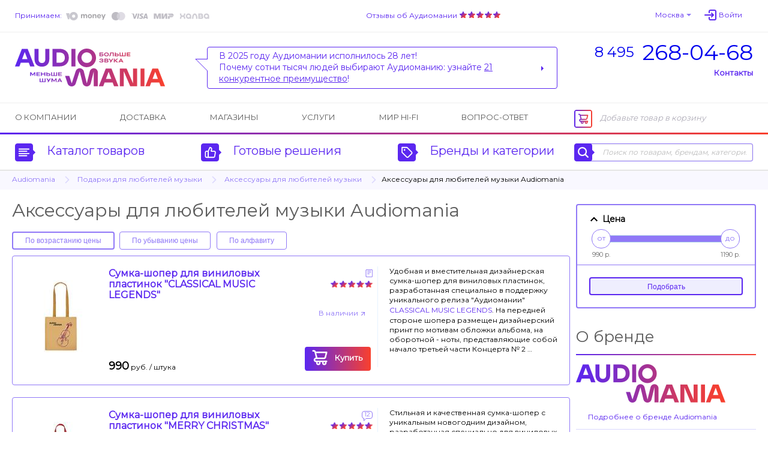

--- FILE ---
content_type: text/html; charset=UTF-8
request_url: https://www.audiomania.ru/odezhda_i_aksessuary/audiomania/
body_size: 12703
content:
<!DOCTYPE html>
<html>
<head>
	<title>Купить Аксессуары для любителей музыки Audiomania [Официальный дилер]</title>
	<meta name="Description" content="Аксессуары для любителей музыки Audiomania от официального дилера, обзоры и тесты, отзывы покупателей, доставка по всей России, салоны в Москве. Тел. (495) 268-04-68.">
	<meta name="Keywords" content="Купить, Аксессуары, для, любителей, музыки, Audiomania, Официальный, дилер, официального, дилера, обзоры, тесты, отзывы, покупателей, доставка, всей, России, салоны, Москве, Аудиомания">
	<meta name="format-detection" content="telephone=no"/>
	<meta http-equiv="imagetoolbar" content="no"/>
	<meta http-equiv="Content-Type" content="text/html; charset=utf-8"/>
	<link rel="shortcut icon" type="image/x-icon" href="//img.audiomania.ru/favicon.ico"/>
	<link rel="canonical" href="https://www.audiomania.ru/odezhda_i_aksessuary/audiomania/"/>
	<link rel="alternate" media="only screen and (max-width: 640px)" href="https://m.audiomania.ru/odezhda_i_aksessuary/audiomania/">
	<link rel="apple-touch-icon" sizes="180x180" href="//img.audiomania.ru/imgs/apple-touch-icon.png">
	<link rel="icon" type="image/png" sizes="192x192" href="//img.audiomania.ru/imgs/android-chrome-192x192.png">
	<link rel="manifest" href="/manifest.json">
	<meta property="og:title" content="Купить Аксессуары для любителей музыки Audiomania [Официальный дилер]"/>
	<meta property="og:url" content="https://www.audiomania.ru/odezhda_i_aksessuary/audiomania/"/>
	<meta property="og:site_name" content="Аудиомания - Хороший звук от А до Я"/>
	<meta property="og:type" content="website"/>
	<meta property="og:image" content="https://img.audiomania.ru/img/logo_header.png"/>
	<link href='https://fonts.googleapis.com/css?family=Montserrat' rel='stylesheet'>
	<link rel="stylesheet" type="text/css" href="//img.audiomania.ru/css/v5/common.css?89"/>
	<link rel="stylesheet" type="text/css" href="//img.audiomania.ru/css/v5/v4.css?167"/>
	<link rel="stylesheet" type="text/css" href="//img.audiomania.ru/css/v5/content/root.css?1"/>
	<link rel="stylesheet" href="//img.audiomania.ru/css/v5/plugins/jquery.fancybox.css?v=2.1.5" media="screen">
	<link rel="stylesheet" type="text/css" href="//img.audiomania.ru/css/v5/content/categories.css?1"/>
	<!--[if IE 7]><link rel="stylesheet" type="text/css" href="//img.audiomania.ru/css/v5/fix/ie7.css?1" /><![endif]-->
	<!--[if IE 8]><link rel="stylesheet" type="text/css" href="//img.audiomania.ru/css/v5/fix/ie8.css" /><![endif]-->
	<!--[if IE 9]><link rel="stylesheet" type="text/css" href="//img.audiomania.ru/css/v5/fix/ie9.css" /><![endif]-->
	<script type="text/javascript" src="//img.audiomania.ru/js/jquery-1.10.2.min.js"></script>
	<script type="text/javascript" src="//img.audiomania.ru/js/jquery-ui.min.js"></script>
	<script type="text/javascript" src="//img.audiomania.ru/js/plugins/jquery-scrolltofixed-min.js"></script>
	<script type="text/javascript" src="//img.audiomania.ru/js/plugins/jquery.scrollTo.min.js"></script>
	<script type="text/javascript" src="//img.audiomania.ru/js/plugins/ion.rangeSlider.min.js"></script>
	<script type="text/javascript" src="//img.audiomania.ru/js/plugins/jquery.fancybox.pack.js?v=2.1.5"></script>
	<script type="text/javascript" src="//img.audiomania.ru/js/plugins/isotope.pkgd.min.js"></script>
	<script type="text/javascript" src="//img.audiomania.ru/js/plugins/slider.js?1"></script>
	<script type="text/javascript" src="//img.audiomania.ru/js/plugins/layout.js?122"></script>
	<script type="text/javascript" src="//img.audiomania.ru/js/plugins/content.js?2"></script>
	<script type="text/javascript" src="//img.audiomania.ru/js/plugins/tooltip.js"></script>
	<script type="text/javascript" src="//img.audiomania.ru/js/plugins/combobox.js"></script>
	<script type="text/javascript" src="//img.audiomania.ru/js/content/v4.js?292"></script>
	<script src="//code.jivo.ru/widget/oMqXEJzRyz" async></script>
	<script type="text/javascript" async src="https://searchcdn2.leadrive.me/c/am2/bundle.js"></script>
	<script type="text/javascript">
	var yaParams = {}; var yaCounter79823 = 1;
	(function(m,e,t,r,i,k,a){m[i]=m[i]||function(){(m[i].a=m[i].a||[]).push(arguments)};
	m[i].l=1*new Date();
	for (var j = 0; j < document.scripts.length; j++) {if (document.scripts[j].src === r) { return; }}
	k=e.createElement(t),a=e.getElementsByTagName(t)[0],k.async=1,k.src=r,a.parentNode.insertBefore(k,a)})
	(window, document, 'script', 'https://mc.yandex.ru/metrika/tag.js', 'ym');
	ym(79823, 'init', { clickmap:true, trackLinks:true, accurateTrackBounce:true, webvisor:true, ecommerce:'dataLayer', params:window.yaParams||{ } });
	</script>
	<script>(function(w,d,s,l,i){w[l]=w[l]||[];w[l].push({'gtm.start':new Date().getTime(),event:'gtm.js'});var f=d.getElementsByTagName(s)[0],j=d.createElement(s),dl=l!='dataLayer'?'&l='+l:'';j.async=true;j.src='https://www.googletagmanager.com/gtm.js?id='+i+dl;f.parentNode.insertBefore(j,f);})(window,document,'script','dataLayer','GTM-WB92P4');</script>
	<script async="true" type="text/javascript" src="//www.gdeslon.ru/landing.js"></script>
	<script>var _am_region_set='2|Москва|false';</script>
</head>
<body>
<noscript><div><img src="//mc.yandex.ru/watch/79823" style="position:absolute;left:-9999px;" /></div></noscript>
<noscript><iframe src="https://www.googletagmanager.com/ns.html?id=GTM-WB92P4" height="0" width="0" style="display:none;visibility:hidden"></iframe></noscript>
	<div id="fixed-menu">
		<div id="fixed-menu-content">
			<div class="layout clearfix">
				<div class="right-side-basket">
					<ul class="align-justify">
						<li class="cart-empty"><span class="icon-cart-empty rounded-angles"></span>Корзина</li>
						<li class="cart-not-empty" style="display:none;">
							<span class="icon-cart-not-empty"></span>
							<b class="basket-sum">0</b> руб.
							<a class="button blue-button-gradient transition-fast" href="https://www.audiomania.ru/shop/view_basket.html">Оформить заказ</a>
						</li>
					</ul>
				</div>
				<div class="left-side-menu">
					<ul class="align-justify">
						<li>
							<a id="fixed-logo" href="/"></a>
							<span id="fixed-phone" class="phone-msk"><a href="tel:84952680468"><sup>8 495</sup><b>268-04-68</b></a></span>
						</li>
						<li><a id="fixed-catalog-categories-link" class="link-blue-invert transition-faster"><span class="icon-catalog-fixed"></span>Каталог</a></li>
						<li><a id="fixed-search-link" class="link-blue-invert transition-faster"><span class="icon-search-fixed"></span>Поиск</a></li>
						<li><a id="user-profile-link" class="link-blue-invert transition-faster" href="https://www.audiomania.ru/shop/my_orders.html"><span class="icon-user-fixed"></span>Мой кабинет</a></li>
											</ul>
				</div>
			</div>
		</div>
		
		<div id="fixed-catalog-categories" class="slide-menu">
			<div class="layout">
				<ul class="slide-menu-items">
				<li class=rt1><a class="rounded-angles transition-faster" href="/hi-fi_akustika/"><span>Акустические системы</span></a></li>
<li class=rt2><a class="rounded-angles transition-faster" href="/usiliteli/"><span>Усилители</span></a></li>
<li class=rt4><a class="rounded-angles transition-faster" href="/cd_proigryvateli_i_transporty/"><span>CD-проигрыватели и транспорты</span></a></li>
<li class=rt15><a class="rounded-angles transition-faster" href="/setevoy_proigryvatel/"><span>Сетевые проигрыватели</span></a></li>
<li class=rt502><a class="rounded-angles transition-faster" href="/vinyl/"><span>Виниловые проигрыватели и аксессуары</span></a></li>
<li class=rt999776><a class="rounded-angles transition-faster" href="/vinilovye_plastinki/"><span>Виниловые пластинки</span></a></li>
<li class=rt999784><a class="rounded-angles transition-faster" href="/vintazhnye_plastinki/"><span>Винтажные виниловые пластинки</span></a></li>
<li class=rt505><a class="rounded-angles transition-faster" href="/aksessuary_dlya_plastinok/"><span>Всё для виниловых пластинок</span></a></li>
<li class=rt999783><a class="rounded-angles transition-faster" href="/stereokomplekty/"><span>Стереокомплекты</span></a></li>
<li class=rt1001><a class="rounded-angles transition-faster" href="/soundbar/"><span>Саундбары</span></a></li>
<li class=rt999777><a class="rounded-angles transition-faster" href="/dac/"><span>Внешние ЦАПы</span></a></li>
<li class=rt999778><a class="rounded-angles transition-faster" href="/portable_speakers/"><span>Портативные колонки и минисистемы</span></a></li>
<li class=rt999779><a class="rounded-angles transition-faster" href="/naushniki/"><span>Наушники</span></a></li>
<li class=rt999781><a class="rounded-angles transition-faster" href="/portable_hifi/"><span>Портативный Hi-Fi</span></a></li>
<li class=rt1000><a class="rounded-angles transition-faster" href="/mediapleer/"><span>Blu-ray и медиаплееры</span></a></li>
<li class=rt504><a class="rounded-angles transition-faster" href="/av_resivery_i_processory/"><span>AV-ресиверы и процессоры</span></a></li>
<li class=rt142><a class="rounded-angles transition-faster" href="/setevye_filtry_i_razvetviteli/"><span>Сетевые фильтры и разветвители</span></a></li>
<li class=rt11><a class="rounded-angles transition-faster" href="/hi-fi_kabeli_i_razemy/"><span>Кабели и разъёмы</span></a></li>
<li class=rt6><a class="rounded-angles transition-faster" href="/stojki_i_kronshtejny/"><span>Стойки и кронштейны</span></a></li>
<li class=rt5><a class="rounded-angles transition-faster" href="/televizory_i_proektory/"><span>Телевизоры, проекторы и экраны</span></a></li>
<li class=rt10><a class="rounded-angles transition-faster" href="/diy_audio/"><span>«Сделай сам»</span></a></li>
<li class=rt30><a class="rounded-angles transition-faster" href="/koncertnoe_oborudovanie/"><span>Профессиональное звуковое оборудование</span></a></li>
<li class=rt32><a class="rounded-angles transition-faster" href="/translyatsionnoe_oborudovanie/"><span>Трансляционное оборудование</span></a></li>
<li class=rt31><a class="rounded-angles transition-faster" href="/studijnoe_oborudovanie/"><span>Студийное оборудование</span></a></li>
<li class=rt26><a class="rounded-angles transition-faster" href="/zvuk_dlya_striminga_i_blogerov/"><span>Звуковое оборудование для стриминга и блогеров</span></a></li>
<li class=rt33><a class="rounded-angles transition-faster" href="/mikrofony_i_radiosistemy/"><span>Микрофоны и радиосистемы</span></a></li>
<li class=rt34><a class="rounded-angles transition-faster" href="/aksessuary_dlya_pro_audio/"><span>Коммутация и запчасти для профессионального аудио</span></a></li>
<li class=rt20><a class="rounded-angles transition-faster" href="/gitary/"><span>Гитары и гитарное оборудование</span></a></li>
<li class=rt21><a class="rounded-angles transition-faster" href="/klavishnye_instrumenty/"><span>Клавишные и язычковые инструменты</span></a></li>
<li class=rt25><a class="rounded-angles transition-faster" href="/prochie_muzykalnye_instrumenty/"><span>Прочие музыкальные инструменты</span></a></li>
<li class=rt800><a class="rounded-angles transition-faster" href="/suveniry-podarki/"><span>Подарки для любителей музыки</span></a></li>
<li class=rt2000><a class="rounded-angles transition-faster" href="/shop/discount.html"><span>Скидки и акции</span></a></li>
				</ul>
				<div class="clear"></div>
			</div>
		</div>
		<div id="fixed-search" class="slide-menu">
			<div class="layout">
				<form id="search_fixed" action="/search/" method="get">
					<div class="form-block">
						<label>Поиск по товарам, брендам, категориям:</label>
						<div class="catalog-search rounded-angles transition-faster">
							<input id="autocomplete_fix" type="text" class="rounded-angles icon-search-field-fixed" name="sq" placeholder="" />
						</div>
					</div>
					<div class="form-block">
						<input type="submit" class="rounded-angles form-block transition-faster" value="Найти">
					</div>
				</form>
				<div class="clear"></div>
			</div>
		</div>
		<div id="fixed-consultant" class="slide-menu"></div>
		<div class="block-shadow"></div>
	</div>	
	<div id="header">
		<div id="header-top">
			<div class="layout">
				<div id="header-pay">
					<a class="link-blue-light" href="/content/how_to_buy.html#3">Принимаем:</a>
					 
					<img src="//img.audiomania.ru/img/v5/payment-types-v2.png" title="Доступные способы оплаты">
									</div>
				<div id="header-user">
					<div class="drop-down" id="header-city-menu">
						<a class="drop-down-header link-blue-light arrow arrow-size-small-after arrow-blue-light-after arrow-blue-light-top-after arrow-blue-top-after-over transition-faster">Москва</a>
					</div>
						<input type=hidden id=auth-anticache value='2fc9'><a class="absCenterPopUp js-login-form header-user-profile transition-faster"><span class="link-blue-light transition-faster">Войти</span></a>				</div>
				<div id="header-yandex-reviews">
					<a class="link-blue-light" href="/responses/">Отзывы об Аудиомании</a>
					<a href="/responses/"><div class="responses-stars"></div></a>				</div>
				<div class="clear"></div>
			</div>
		</div>
		
				<div id="header-info">
			<div class="layout">
				<a href="/" id="header-info-logo" class="newyear"></a>
				<div id="header-info-phones">
					<div><a href="tel:84952680468"><sup>8 495</sup><span>268-04-68</span></a></div>
										<span class="link-blue to-contact-page transition-faster">Контакты</span>
				</div>
				<div id="header-info-reviews">
					<div class="arrow rounded-angles">
						<span>В 2025 году Аудиомании исполнилось 28 лет!<br>
Почему сотни тысяч людей выбирают Аудиоманию: узнайте <u>21 конкурентное преимущество</u>!</span>
												<a class="arrow arrow-size-small-after arrow-blue-after arrow-blue-left-after" href="/1"></a>
											</div>
				</div>
				<div class="clear"></div>
			</div>
		</div>
		
		<div id="header-menu">
			<div class="layout clearfix">
				<div class="right-side-basket">
					<ul class="align-justify">
						<li class="cart-empty"><span class="icon-cart-empty rounded-angles"></span>Добавьте товар в корзину</li>
						<li class="cart-not-empty" style="display:none;">
							<span class="icon-cart-not-empty"></span>
							<b class="basket-sum">0</b> руб.
							<a class="button blue-button-gradient button-auto-30 transition-fast" href="https://www.audiomania.ru/shop/view_basket.html">Оформить заказ</a>
						</li>
					</ul>
				</div>
				<div class="left-side-menu">
					<ul class="align-justify">
						<li><a class="transition-faster" href="/content/art-1.html">О компании</a></li>
						<li><a class="transition-faster" href="/content/how_to_buy.html#4">Доставка</a></li>
												<li><a class="transition-faster" href="/contact/">Магазины</a></li>
						<li><a class="transition-faster" href="/install/">Услуги</a></li>
						<li><a class="transition-faster" href="/mirhifi/">Мир Hi-Fi</a></li>
						<li><a class="transition-faster" href="/faq/">Вопрос-ответ</a></li>
											</ul>
				</div>
			</div>
		</div>
		
		<div id="header-catalog">
			<div class="layout">
				<a id="header-catalog-categories-link" class="link-blue transition-faster" href="#">
					<span class="rounded-angles blue-icon icon-catalog arrow arrow-size-small-after arrow-blue-left-after">
						<span class="rounded-angles grey-icon-over arrow arrow-size-small-after arrow-grey-left-after arrow-size-middle-before arrow-white-before arrow-white-top-before transition-faster"></span>
					</span>
					Каталог товаров
				</a>
				<a id="header-ready-solutions-link" class="link-blue transition-faster" href="#">
					<span class="rounded-angles blue-icon icon-ready-solutions arrow arrow-size-small-after arrow-blue-left-after">
						<span class="rounded-angles grey-icon-over arrow arrow-size-small-after arrow-grey-left-after arrow-size-middle-before arrow-white-before arrow-white-top-before transition-faster"></span>
					</span>
					Готовые решения
				</a>
				<a id="header-catalog-by-brands-link" class="link-blue transition-faster" href="#">
					<span class="rounded-angles blue-icon icon-catalog-by-brands arrow arrow-size-small-after arrow-blue-left-after">
						<span class="rounded-angles grey-icon-over arrow arrow-size-small-after arrow-grey-left-after arrow-size-middle-before arrow-white-before arrow-white-top-before transition-faster"></span>
					</span>
					Бренды и категории
				</a>
				<div class="catalog-search rounded-angles transition-faster">
					<form id="search_top" action="/search/" method="get">
						<span class="rounded-angles blue-icon blue-icon-click icon-search arrow arrow-size-small-after arrow-blue-left-after button-search"><input type="submit" value="" /></span>
						<input type="text" id="autocomplete" class="rounded-angles" name="sq" placeholder="Поиск по товарам, брендам, категориям" />
					</form>
				</div>
				<div class="clear"></div>
			</div>
		</div>
		<div class="block-shadow"></div>
		<div id="header-catalog-categories" class="slide-menu">
			<div class="layout">
				<ul class="slide-menu-items">
					<li class=rt1><a class="rounded-angles transition-faster" href="/hi-fi_akustika/"><span>Акустические системы</span></a></li>
<li class=rt2><a class="rounded-angles transition-faster" href="/usiliteli/"><span>Усилители</span></a></li>
<li class=rt4><a class="rounded-angles transition-faster" href="/cd_proigryvateli_i_transporty/"><span>CD-проигрыватели и транспорты</span></a></li>
<li class=rt15><a class="rounded-angles transition-faster" href="/setevoy_proigryvatel/"><span>Сетевые проигрыватели</span></a></li>
<li class=rt502><a class="rounded-angles transition-faster" href="/vinyl/"><span>Виниловые проигрыватели и аксессуары</span></a></li>
<li class=rt999776><a class="rounded-angles transition-faster" href="/vinilovye_plastinki/"><span>Виниловые пластинки</span></a></li>
<li class=rt999784><a class="rounded-angles transition-faster" href="/vintazhnye_plastinki/"><span>Винтажные виниловые пластинки</span></a></li>
<li class=rt505><a class="rounded-angles transition-faster" href="/aksessuary_dlya_plastinok/"><span>Всё для виниловых пластинок</span></a></li>
<li class=rt999783><a class="rounded-angles transition-faster" href="/stereokomplekty/"><span>Стереокомплекты</span></a></li>
<li class=rt1001><a class="rounded-angles transition-faster" href="/soundbar/"><span>Саундбары</span></a></li>
<li class=rt999777><a class="rounded-angles transition-faster" href="/dac/"><span>Внешние ЦАПы</span></a></li>
<li class=rt999778><a class="rounded-angles transition-faster" href="/portable_speakers/"><span>Портативные колонки и минисистемы</span></a></li>
<li class=rt999779><a class="rounded-angles transition-faster" href="/naushniki/"><span>Наушники</span></a></li>
<li class=rt999781><a class="rounded-angles transition-faster" href="/portable_hifi/"><span>Портативный Hi-Fi</span></a></li>
<li class=rt1000><a class="rounded-angles transition-faster" href="/mediapleer/"><span>Blu-ray и медиаплееры</span></a></li>
<li class=rt504><a class="rounded-angles transition-faster" href="/av_resivery_i_processory/"><span>AV-ресиверы и процессоры</span></a></li>
<li class=rt142><a class="rounded-angles transition-faster" href="/setevye_filtry_i_razvetviteli/"><span>Сетевые фильтры и разветвители</span></a></li>
<li class=rt11><a class="rounded-angles transition-faster" href="/hi-fi_kabeli_i_razemy/"><span>Кабели и разъёмы</span></a></li>
<li class=rt6><a class="rounded-angles transition-faster" href="/stojki_i_kronshtejny/"><span>Стойки и кронштейны</span></a></li>
<li class=rt5><a class="rounded-angles transition-faster" href="/televizory_i_proektory/"><span>Телевизоры, проекторы и экраны</span></a></li>
<li class=rt10><a class="rounded-angles transition-faster" href="/diy_audio/"><span>«Сделай сам»</span></a></li>
<li class=rt30><a class="rounded-angles transition-faster" href="/koncertnoe_oborudovanie/"><span>Профессиональное звуковое оборудование</span></a></li>
<li class=rt32><a class="rounded-angles transition-faster" href="/translyatsionnoe_oborudovanie/"><span>Трансляционное оборудование</span></a></li>
<li class=rt31><a class="rounded-angles transition-faster" href="/studijnoe_oborudovanie/"><span>Студийное оборудование</span></a></li>
<li class=rt26><a class="rounded-angles transition-faster" href="/zvuk_dlya_striminga_i_blogerov/"><span>Звуковое оборудование для стриминга и блогеров</span></a></li>
<li class=rt33><a class="rounded-angles transition-faster" href="/mikrofony_i_radiosistemy/"><span>Микрофоны и радиосистемы</span></a></li>
<li class=rt34><a class="rounded-angles transition-faster" href="/aksessuary_dlya_pro_audio/"><span>Коммутация и запчасти для профессионального аудио</span></a></li>
<li class=rt20><a class="rounded-angles transition-faster" href="/gitary/"><span>Гитары и гитарное оборудование</span></a></li>
<li class=rt21><a class="rounded-angles transition-faster" href="/klavishnye_instrumenty/"><span>Клавишные и язычковые инструменты</span></a></li>
<li class=rt25><a class="rounded-angles transition-faster" href="/prochie_muzykalnye_instrumenty/"><span>Прочие музыкальные инструменты</span></a></li>
<li class=rt800><a class="rounded-angles transition-faster" href="/suveniry-podarki/"><span>Подарки для любителей музыки</span></a></li>
<li class=rt2000><a class="rounded-angles transition-faster" href="/shop/discount.html"><span>Скидки и акции</span></a></li>
				</ul>
				<div class="clear"></div>
			</div>
		</div>
		<div id="header-ready-solutions" class="slide-menu">
			<div class="layout">
				<ul class="slide-menu-items">
				<li class=rd1><a class="rounded-angles transition-faster" href="/ready/home_theatre.html"><span>Домашний кинотеатр</span></a></li><li class=rd5><a class="rounded-angles transition-faster" href="/ready/stereo.html"><span>Стереосистемы <nobr>для дома</nobr></span></a></li><li class=rd3><a class="rounded-angles transition-faster" href="/ready/hifi_for_computer.html"><span>Hi-Fi звук с компьютера</span></a></li><li class=rd4><a class="rounded-angles transition-faster" href="/ready/hifi_from_smartphone.html"><span>Hi-Fi звук со смартфона</span></a></li><li class=rd10><a class="rounded-angles transition-faster" href="/ready/wireless_music.html"><span>Музыка без проводов</span></a></li><li class=rd6><a class="rounded-angles transition-faster" href="/ready/inwall_allweather.html"><span>Встраиваемые и уличные решения</span></a></li><li class=rd8><a class="rounded-angles transition-faster" href="/ready/design_solutions.html"><span>Дизайнерские решения</span></a></li><li class=rd9><a class="rounded-angles transition-faster" href="/ready/club_bar_restaraunt.html"><span>Звук для ресторана, клуба, бара</span></a></li>								<li class=rt999783><a class="rounded-angles transition-faster" href="/stereokomplekty/"><span>Стереокомплекты</span></a></li>
				<li class=rt100><a class="rounded-angles transition-faster" href="/shop/cat-100.html"><span>Профессиональное аудио</span></a></li>
				<li class=rt999782><a class="rounded-angles transition-faster" href="/muzykalnye_intrumenty/"><span>Музыкальные инструменты и аппаратура</span></a></li>
				</ul>
				<div class="clear"></div>
			</div>
		</div>
		<div id="header-catalog-by-brands" class="slide-menu">
			<div class="layout">
				<form class="default-form" action="" method="post">
					<div class="form-block">
						<label for="products-list">Тип товара:
							<select multiple class="combobox" name="product" id="products-list"><option value=''>Любой</option></select>
						</label>
					</div>
					<a href="#" class="form-block invert-button icon-invert"></a>
					<div class="form-block">
						<label for="brands-list"><span>Бренд:</span>
							<select multiple class="combobox" name="brand" id="brands-list"><option value=''>Любой</option></select>
						</label>
					</div>
					<button class="form-block light-blue-button-gradient rounded-angles transition-faster" type="submit">Выберите</button>
				</form>
				<div class="clear"></div>
			</div>
		</div>
		<div id="header-consultant" class="slide-menu"></div>
				
	
	<div class="block-bread-crumbs2"><div class="layout"><ul class="clearfix"><li><a href="/shop/audiomania.html" class="link-blue-light transition-fast">Audiomania</a><li class="root"><a href="/suveniry-podarki/" class="link-blue-light transition-fast">Подарки для любителей музыки</a><li><a href="/odezhda_i_aksessuary/" class="link-blue-light transition-fast">Аксессуары для любителей музыки</a><li class="active">Аксессуары для любителей музыки Audiomania</ul></div></div>	
	</div>
	<div class="layout">
	<div id="content">	<div id="col-right-2-right">
		<div id="block-categories-filter" class="default-form light-gradient block extended-selection fieldsets"><form action="" method="post" autocomplete="off" class="js-ajax-search"><div class="v-button newarrow-blue-right-after" style="display:none;">Применить</div><input type="hidden" class="_ajax_search_id" value="9a9ea54e"><input type="hidden" class="_last_search_result" value=""><input type="hidden" class="_fieldset_active_list" value=""><input type="hidden" class="_fieldset_showmore_list" value=""><input type="hidden" class="hard_send" name="cat_id" value="1189"><input type="hidden" class="hard_send" name="p9990_x" value="1"><input type="hidden" class="hard_send" name="p_txt[9991][0]" value="85">
<div id="_fs9990" class="fieldset fieldset-active"><div class="fieldset-caption">Цена</div><div class="fieldset-body clearfix"><div class="range-selector"><input type="hidden" id="p9990v" name="p[9990]" value=""><input class="js-range-slider params-9990" type="hidden" value="" id="p9990"></div></div></div>
<div class="buttons"><button type="submit" class="button button-auto-30 light-blue-button-gradient transition-faster" id="extended-selection-exe">Подобрать</button></div></form></div>
<script type="text/javascript"> var sliderParam=[]; sliderParam['p9990']=new Array('990','1190'); sliderParam['p9990h']=new Array('990 р.','1190 р.'); </script><div class="block block-aboutbrand"><h2 class="h1-block-header">О бренде</h2><div><div class="image-holder"><a href="/shop/audiomania.html" title="Audiomania"><img src="//img.audiomania.ru/image/brands/audiomania.jpg" alt="Audiomania"></a></div><a class="block-item transition-faster" href="/shop/audiomania.html"><span class="transition-faster">Подробнее о бренде Audiomania</span></a><div class="block-item transition-faster">Аудиомания &#151; официальный дилер <nobr>Audiomania</nobr></div></div></div><div class="block block-general-reviews block-categories-reviews"><h2 class="h1-block-header no-border">Обзоры аксессуаров для любителей музыки Audiomania</h2><ul class="review-list"><li class="list-item"><a class="info rounded-angles transition-fast" href="/content/art-11279.html"><div class="img img-from-pid"><img src="//img.audiomania.ru/pics/goods/sumka-shoper_dlya_vinilovih_plastinok_zimnyaya_klassikax_schelkunchik_i_drugie_legendi_zelenaya1.jpg"></div><hr/><p class="arrow arrow-size-small-after arrow-blue-after arrow-blue-left-after"><span class="transition-faster">Новогоднее путешествие со Щелкунчиком</span></p></a></li><li class="list-item"><a class="info rounded-angles transition-fast" href="/content/art-10848.html"><div class="img img-from-pid"><img src="//img.audiomania.ru/pics/goods/music_legends_5271793513-1.jpg"></div><hr/><p class="arrow arrow-size-small-after arrow-blue-after arrow-blue-left-after"><span class="transition-faster">Уникальный сборник классической музыки CLASSICAL MUSIC LEGENDS</span></p></a></li><li class="list-item"><a class="info rounded-angles transition-fast" href="/content/art-10838.html"><div class="img img-from-pid"><img src="//img.audiomania.ru/pics/goods/the_nutcracker_and_other_legends_5264198564-1.jpg"></div><hr/><p class="arrow arrow-size-small-after arrow-blue-after arrow-blue-left-after"><span class="transition-faster">Новогоднее сказочное путешествие с Щелкунчиком  (и не только)!</span></p></a></li></ul></div><div class="block block-box block-catalog-categories block-brandcat-right"><h2 class="h1-block-header block-header-right no-border">Аксессуары для любителей музыки Audiomania в тегах</h2><div class="rounded-angles"><a class="block-item transition-faster" href="/tag/classical_music_legends/"><span><b class="transition-faster">Classical Music Legends</b></span></a><a class="block-item transition-faster" href="/tag/jazz_legends/"><span><b class="transition-faster">Jazz Legends</b></span></a><a class="block-item transition-faster" href="/tag/rock_legends_live/"><span><b class="transition-faster">Rock Legends Live</b></span></a><a class="block-item transition-faster" href="/tag/zimnyaya_klassikax_schelkunchik/"><span><b class="transition-faster">Зимняя классика: Щелкунчик</b></span></a><a class="block-item transition-faster" href="/tag/novogodnie_podarki/"><span><b class="transition-faster">Новогодние подарки</b></span></a><a class="block-item transition-faster" href="/tag/eksklyuzivnoe_izdanie_audiomanii/"><span><b class="transition-faster">Эксклюзивное издание Аудиомании</b></span></a></div></div><br><div class="block schema-org" itemscope itemtype="http://schema.org/Product"><meta content="Аксессуары для любителей музыки Audiomania" itemprop="name"><div itemtype="http://schema.org/AggregateOffer" itemscope="" itemprop="offers"><meta content="8" itemprop="offerCount"><meta content="990.00" itemprop="lowPrice"><meta content="1190.00" itemprop="highPrice"><meta content="RUB" itemprop="priceCurrency"><meta content="https://img.audiomania.ru/pics/goods/big/sumka-shoper_dlya_vinilovih_plastinok_merry_christmas9.jpg" itemprop="image"></div><div itemprop="aggregateRating" itemscope itemtype="http://schema.org/AggregateRating"><meta itemprop="bestRating" content="5"/><meta itemprop="worstRating" content="0"/><meta itemprop="ratingValue" content="4.84"><meta itemprop="ratingCount" content="88"><meta itemprop="reviewCount" content="18"></div></div>		</div>
			
						<div id="col-right-2-center">
			<br><h1>Аксессуары для любителей музыки Audiomania</h1>
						
			
			<div class="search-result" style=display:none;></div><div class="block-sort"><button class="button button-140-30 flat-white-button from_low_price_order active" data-sort-value="from_low_price_order">По возрастанию цены</button><button class="button button-140-30 flat-white-button from_high_price_order" data-sort-value="from_high_price_order">По убыванию цены</button><button class="button button-140-30 flat-white-button from_name_order" data-sort-value="from_name_order">По алфавиту</button><input type="hidden" class="_selected_sort_type" value=""></div><div class="block-goods-list"><ul class="goods-list list-style"><li data-vy-sort=2 data-name-sort=2 data-price-sort-asc=1 data-price-sort-desc=8 class="rounded-angles goods-item transition-fast" style="height:216px;" id="group_465824"><div class="goods-description">Удобная и вместительная дизайнерская сумка-шопер для виниловых пластинок, разработанная специально в поддержку уникального релиза "Аудиомании" <a class='link-blue' href="/vinilovye_plastinki/classical_music_legends/classical_music_legends_various_artists_limited_180_gr.html">CLASSICAL MUSIC LEGENDS</a>. На передней стороне шопера размещен дизайнерский принт по мотивам обложки альбома, на оборотной - ноты, представляющие собой начало третьей части Концерта № 2&nbsp;&#133;</div><div class="goods-main-info"><div class="image"><a class="image" title="Сумка-шопер для виниловых пластинок "CLASSICAL MUSIC LEGENDS", подробная информация" href="/odezhda_i_aksessuary/audiomania/classical_music_legends.html"><img src="//img.audiomania.ru/pics/goods/music_legends_5271793513-1.jpg" alt="Сумка-шопер для виниловых пластинок &quot;CLASSICAL MUSIC LEGENDS&quot;"></a></div><div class="additional-info"><div class="left-side clearfix"><span title="Есть обзоры" class="have-review"></span></div><div class="right-side"><span class="rating rating-10"></span></div></div><div class="goods-item-name"><a href="/odezhda_i_aksessuary/audiomania/classical_music_legends.html"><span class="link-blue-invert transition-faster">Сумка-шопер для виниловых пластинок "CLASSICAL MUSIC LEGENDS"</span></a></div><div class="goods-item-options"><div class="block-goods-options main"></div><div class="block-goods-options additional"><div class="goods-item-option"><div class="drop-down"><a name="_100728" class="absCenterPopUp js-sklad-info drop-down-header link-blue-light with-arrow-after-light transition-faster">В наличии</a></div></div></div></div><div class="goods-item-info"><div class="buttons"><a name="_100728" class="absCenterPopUp js-add-to-basket g-id-465824 button blue-button-gradient button-110-40 transition-faster"><span class="cart-v5">Купить</span></a><input type="hidden" name="pid" class="js-pid" value="-1"></div><div class="info-price x1"><span class="price-v3">990</span> <span class="price-suffix">руб.</span> <span class="type">/ штука</span></div></div></div></li><li data-vy-sort=4 data-name-sort=4 data-price-sort-asc=2 data-price-sort-desc=7 class="rounded-angles goods-item transition-fast" id="group_461115"><div class="goods-description">Стильная и качественная сумка-шопер с уникальным новогодним дизайном, разработанная специально для виниловых пластинок. Яркое двухстороннее изображение подчеркивает предназначение шопера и создает праздничное настроение. Вмещает от 1 до 3 пластинок в зависимости от комплектации альбома и конфигурации конверта. Уникальной особенностью&nbsp;&#133;</div><div class="goods-main-info"><div class="image"><a class="image" title="Сумка-шопер для виниловых пластинок "MERRY CHRISTMAS", подробная информация" href="/odezhda_i_aksessuary/audiomania/merry_christmas.html"><img src="//img.audiomania.ru/pics/goods/sumka-shoper_dlya_vinilovih_plastinok_merry_christmas1.jpg" alt="Сумка-шопер для виниловых пластинок &quot;MERRY CHRISTMAS&quot;"></a></div><div class="additional-info"><div class="left-side clearfix"><span title="Есть отзывы клиентов" class="have-discussion rounded-angles arrow">12</span></div><div class="right-side"><span class="rating rating-10"></span></div></div><div class="goods-item-name"><a href="/odezhda_i_aksessuary/audiomania/merry_christmas.html"><span class="link-blue-invert transition-faster">Сумка-шопер для виниловых пластинок "MERRY CHRISTMAS"</span></a></div><div class="goods-item-options"><div class="block-goods-options main"></div><div class="block-goods-options additional"><div class="goods-item-option"><div class="drop-down"><a name="_94755" class="absCenterPopUp js-sklad-info drop-down-header link-blue-light with-arrow-after-light transition-faster">В наличии</a></div></div></div></div><div class="goods-item-info"><div class="buttons"><a name="_94755" class="absCenterPopUp js-add-to-basket g-id-461115 button blue-button-gradient button-110-40 transition-faster"><span class="cart-v5">Купить</span></a><input type="hidden" name="pid" class="js-pid" value="-1"></div><div class="info-price x1"><span class="price-v3">990</span> <span class="price-suffix">руб.</span> <span class="type">/ штука</span></div></div></div></li><li data-vy-sort=1 data-name-sort=1 data-price-sort-asc=7 data-price-sort-desc=2 class="rounded-angles goods-item transition-fast" style="height:216px;" id="group_460294"><div class="goods-description">Удобная и вместительная дизайнерская сумка-шопер для виниловых пластинок, разработанная специально в поддержку уникального релиза "Аудиомании" - новогодней трилогии <a class='link-blue' href="/vinilovye_plastinki/various_artists/various_artists_christmas_and_new_year_hits_vol-1.html#84391">CHRISTMAS AND NEW YEAR HITS VOL.1</a>, <a class='link-blue' href="/vinilovye_plastinki/various_artists/various_artists_christmas_and_new_year_hits_vol-2.html#84392">CHRISTMAS AND NEW YEAR HITS VOL.2</a> и <a class='link-blue' href="/vinilovye_plastinki/various_artists/various_artists_christmas_and_new_year_hits_vol-3.html#84393">CHRISTMAS AND NEW YEAR HITS VOL.3</a>. На передней стороне&nbsp;&#133;</div><div class="goods-main-info"><div class="image"><a class="image" title="Сумка-шопер для виниловой пластинки "CHRISTMAS & NEW YEAR HITS", подробная информация" href="/odezhda_i_aksessuary/audiomania/christmas_new_year_hits.html"><img src="//img.audiomania.ru/pics/goods/new_year_hits_1712566979-1.jpg" alt="Сумка-шопер для виниловой пластинки &quot;CHRISTMAS &amp; NEW YEAR HITS&quot;"></a></div><div class="additional-info"><div class="left-side clearfix"><span title="Есть отзыв клиента" class="have-discussion rounded-angles arrow">1</span></div><div class="right-side"><span class="rating rating-10"></span></div></div><div class="goods-item-name"><a href="/odezhda_i_aksessuary/audiomania/christmas_new_year_hits.html"><span class="link-blue-invert transition-faster">Сумка-шопер для виниловой пластинки "CHRISTMAS & NEW YEAR HITS"</span></a></div><div class="goods-item-options"><div class="block-goods-options main"></div><div class="block-goods-options additional"><div class="goods-item-option"><div class="drop-down"><a name="_93590" class="absCenterPopUp js-sklad-info drop-down-header link-blue-light with-arrow-after-light transition-faster">В наличии</a></div></div></div></div><div class="goods-item-info"><div class="buttons"><a name="_93590" class="absCenterPopUp js-add-to-basket g-id-460294 button blue-button-gradient button-110-40 transition-faster"><span class="cart-v5">Купить</span></a><input type="hidden" name="pid" class="js-pid" value="-1"></div><div class="info-price x1"><span class="price-v3">1 190</span> <span class="price-suffix">руб.</span> <span class="type">/ штука</span></div></div></div></li><li data-vy-sort=3 data-name-sort=3 data-price-sort-asc=6 data-price-sort-desc=3 class="rounded-angles goods-item transition-fast" id="group_465853"><div class="goods-description">Удобная и вместительная дизайнерская сумка-шопер для виниловых пластинок, разработанная специально в поддержку уникального релиза "Аудиомании" <a class='link-blue' href="/vinilovye_plastinki/jazz_legends/various_artists_jazz_legends_limited_180_gr.html#91894">JAZZ LEGENDS</a>. На обеих сторонах шопера размещен дизайнерский принт по мотивам обложки альбома. Может служить оригинальной и полезной упаковкой для виниловой пластинки, которую вы решили&nbsp;&#133;</div><div class="goods-main-info"><div class="image"><a class="image" title="Сумка-шопер для виниловых пластинок "JAZZ LEGENDS 2024", подробная информация" href="/odezhda_i_aksessuary/audiomania/jazz_legends_2024.html"><img src="//img.audiomania.ru/pics/goods/legends_2024_5271532426-1.jpg" alt="Сумка-шопер для виниловых пластинок &quot;JAZZ LEGENDS 2024&quot;"></a></div><div class="additional-info"><div class="left-side clearfix"><span title="Есть обзоры" class="have-review"></span></div><div class="right-side"><span class="rating rating-6"></span></div></div><div class="goods-item-name"><a href="/odezhda_i_aksessuary/audiomania/jazz_legends_2024.html"><span class="link-blue-invert transition-faster">Сумка-шопер для виниловых пластинок "JAZZ LEGENDS 2024"</span></a></div><div class="goods-item-options"><div class="block-goods-options main"></div><div class="block-goods-options additional"><div class="goods-item-option"><div class="drop-down"><a name="_100757" class="absCenterPopUp js-sklad-info drop-down-header link-blue-light with-arrow-after-light transition-faster">В наличии</a></div></div></div></div><div class="goods-item-info"><div class="buttons"><a name="_100757" class="absCenterPopUp js-add-to-basket g-id-465853 button blue-button-gradient button-110-40 transition-faster"><span class="cart-v5">Купить</span></a><input type="hidden" name="pid" class="js-pid" value="-1"></div><div class="info-price x1"><span class="price-v3">1 190</span> <span class="price-suffix">руб.</span> <span class="type">/ штука</span></div></div></div></li><li data-vy-sort=5 data-name-sort=5 data-price-sort-asc=8 data-price-sort-desc=1 class="rounded-angles goods-item transition-fast" id="group_460291"><div class="goods-description">Удобная и вместительная дизайнерская сумка-шопер для виниловых пластинок, разработанная специально в поддержку уникальных виниловых пластинок "Аудиомании" <a class='link-blue' href="/vinilovye_plastinki/various_artists/various_artists_rock_legends_live_limited_180_gr.html">ROCK LEGENDS. LIVE</a> и <a class='link-blue' href="/vinilovye_plastinki/various_artists/various_artists_rock_legends_live_again_limited_180_gr.html">ROCK LEGENDS. LIVE. AGAIN</a>. На передней стороне шопера размещен дизайнерский принт по мотивам обложки альбомов, на оборотной - список треков&nbsp;&#133;</div><div class="goods-main-info"><div class="image"><a class="image" title="Сумка-шопер для виниловых пластинок "ROCK LEGENDS. LIVE", подробная информация" href="/odezhda_i_aksessuary/audiomania/rock_legends_live.html"><img src="//img.audiomania.ru/pics/goods/sumka-shoper_dlya_vinilovih_plastinok_rock_legends_live_1702837249-1.jpg" alt="Сумка-шопер для виниловых пластинок &quot;ROCK LEGENDS. LIVE&quot;"></a></div><div class="additional-info"><div class="left-side clearfix"><span title="Есть обзоры" class="have-review"></span><span title="Есть отзыв клиента" class="have-discussion rounded-angles arrow">1</span></div><div class="right-side"><span class="rating rating-9"></span></div></div><div class="goods-item-name"><a href="/odezhda_i_aksessuary/audiomania/rock_legends_live.html"><span class="link-blue-invert transition-faster">Сумка-шопер для виниловых пластинок "ROCK LEGENDS. LIVE"</span></a></div><div class="goods-item-options"><div class="block-goods-options main"></div><div class="block-goods-options additional"><div class="goods-item-option"><div class="drop-down"><a name="_93587" class="absCenterPopUp js-sklad-info drop-down-header link-blue-light with-arrow-after-light transition-faster">В наличии</a></div></div></div></div><div class="goods-item-info"><div class="buttons"><a name="_93587" class="absCenterPopUp js-add-to-basket g-id-460291 button blue-button-gradient button-110-40 transition-faster"><span class="cart-v5">Купить</span></a><input type="hidden" name="pid" class="js-pid" value="-1"></div><div class="info-price x1"><span class="price-v3">1 190</span> <span class="price-suffix">руб.</span> <span class="type">/ штука</span></div></div></div></li><li data-vy-sort=6 data-name-sort=6 data-price-sort-asc=5 data-price-sort-desc=4 class="rounded-angles goods-item transition-fast" style="height:216px;" id="group_465825"><div class="goods-description">Удобная и вместительная дизайнерская сумка-шопер для виниловых пластинок, разработанная специально в поддержку уникального релиза "Аудиомании" <a class='link-blue' href="/vinilovye_plastinki/winter_classical/winter_classical_the_nutcracker_and_other_legends_various_artists_limited_180_gr_reissue.html">ЗИМНЯЯ КЛАССИКА: ЩЕЛКУНЧИК И ДРУГИЕ ЛЕГЕНДЫ</a>. На передней стороне шопера размещен дизайнерский принт по мотивам обложки альбома, на оборотной - имена композиторов, произведения которых входят в&nbsp;&#133;</div><div class="goods-main-info"><div class="image"><a class="image" title="Сумка-шопер для виниловых пластинок "WINTER CLASSICAL: THE NUTCRACKER AND OTHER LEGENDS", подробная информация" href="/odezhda_i_aksessuary/audiomania/winter_classical_the_nutcracker_and_other_legends.html"><img src="//img.audiomania.ru/pics/goods/the_nutcracker_and_other_legends_5264198564-1.jpg" alt="Сумка-шопер для виниловых пластинок &quot;WINTER CLASSICAL: THE NUTCRACKER AND OTHER LEGENDS&quot;"></a></div><div class="additional-info"><div class="left-side clearfix"><span title="Есть обзоры" class="have-review"></span><span title="Есть отзывы клиентов" class="have-discussion rounded-angles arrow">4</span></div><div class="right-side"><span class="rating rating-10"></span></div></div><div class="goods-item-name"><a href="/odezhda_i_aksessuary/audiomania/winter_classical_the_nutcracker_and_other_legends.html"><span class="link-blue-invert transition-faster">Сумка-шопер для виниловых пластинок "WINTER CLASSICAL: THE NUTCRACKER AND OTHER LEGENDS"</span></a></div><div class="goods-item-options"><div class="block-goods-options main"></div><div class="block-goods-options additional"><div class="goods-item-option"><div class="drop-down"><a name="_100729" class="absCenterPopUp js-sklad-info drop-down-header link-blue-light with-arrow-after-light transition-faster">В наличии</a></div></div></div></div><div class="goods-item-info"><div class="buttons"><a name="_100729" class="absCenterPopUp js-add-to-basket g-id-465825 button blue-button-gradient button-110-40 transition-faster"><span class="cart-v5">Купить</span></a><input type="hidden" name="pid" class="js-pid" value="-1"></div><div class="info-price x1"><span class="price-v3">1 190</span> <span class="price-suffix">руб.</span> <span class="type">/ штука</span></div></div></div></li><li data-vy-sort=7 data-name-sort=7 data-price-sort-asc=3 data-price-sort-desc=6 class="rounded-angles goods-item transition-fast" style="height:240px;" id="group_468975"><div class="goods-description">Удобная и вместительная дизайнерская сумка-шопер для виниловых пластинок, разработанная специально в поддержку уникального релиза "Аудиомании" <a class='link-blue' href="/vinilovye_plastinki/winter_classical/winter_classical_the_nutcracker_and_other_legends_various_artists_limited_180_gr_reissue.html">ЗИМНЯЯ КЛАССИКА: ЩЕЛКУНЧИК И ДРУГИЕ ЛЕГЕНДЫ</a>. На передней стороне шопера размещен дизайнерский принт по мотивам обложки альбома, на оборотной - имена композиторов, произведения которых входят в&nbsp;&#133;</div><div class="goods-main-info"><div class="image"><a class="image" title="Сумка-шопер для виниловых пластинок "ЗИМНЯЯ КЛАССИКА: ЩЕЛКУНЧИК И ДРУГИЕ ЛЕГЕНДЫ" (синяя), подробная информация" href="/odezhda_i_aksessuary/audiomania/sumka-shoper_dlya_vinilovih_plastinok_zimnyaya_klassika_schelkunchik_i_drugie_legendi_sinyaya.html"><img src="//img.audiomania.ru/pics/goods/sumka-shoper_dlya_vinilovih_plastinok_zimnyaya_klassikax_schelkunchik_i_drugie_legendi_sinyaya1.jpg" alt="Сумка-шопер для виниловых пластинок &quot;ЗИМНЯЯ КЛАССИКА: ЩЕЛКУНЧИК И ДРУГИЕ ЛЕГЕНДЫ&quot; (синяя)"></a></div><div class="additional-info"><div class="left-side clearfix"><span class="rounded-angles label-new">новинка</span><span title="Есть обзоры" class="have-review"></span></div><div class="right-side"></div></div><div class="goods-item-name"><a href="/odezhda_i_aksessuary/audiomania/sumka-shoper_dlya_vinilovih_plastinok_zimnyaya_klassika_schelkunchik_i_drugie_legendi_sinyaya.html"><span class="link-blue-invert transition-faster">Сумка-шопер для виниловых пластинок "ЗИМНЯЯ КЛАССИКА: ЩЕЛКУНЧИК И ДРУГИЕ ЛЕГЕНДЫ" (синяя)</span></a></div><div class="goods-item-options"><div class="block-goods-options main"></div><div class="block-goods-options additional"><div class="goods-item-option"><div class="drop-down"><a name="_105538" class="absCenterPopUp js-sklad-info drop-down-header link-blue-light with-arrow-after-light transition-faster">В наличии</a></div></div></div></div><div class="goods-item-info"><div class="buttons"><a name="_105538" class="absCenterPopUp js-add-to-basket g-id-468975 button blue-button-gradient button-110-40 transition-faster"><span class="cart-v5">Купить</span></a><input type="hidden" name="pid" class="js-pid" value="-1"></div><div class="info-price x1"><span class="price-v3">1 190</span> <span class="price-suffix">руб.</span> <span class="type">/ штука</span></div></div></div></li><li data-vy-sort=7.5 data-name-sort=7.5 data-price-sort-asc=7.5 data-price-sort-desc=7.5 class="goods-item goods-item-rec transition-fast"><div data-popmechanic-embed="122200" data-popmechanic-argument="1189"></div></li><li data-vy-sort=8 data-name-sort=8 data-price-sort-asc=4 data-price-sort-desc=5 class="rounded-angles goods-item transition-fast" style="height:240px;" id="group_468974"><div class="goods-description">Удобная и вместительная дизайнерская сумка-шопер для виниловых пластинок, разработанная специально в поддержку уникального релиза "Аудиомании" <a class='link-blue' href="/vinilovye_plastinki/winter_classical/winter_classical_the_nutcracker_and_other_legends_various_artists_limited_180_gr_reissue.html">ЗИМНЯЯ КЛАССИКА: ЩЕЛКУНЧИК И ДРУГИЕ ЛЕГЕНДЫ</a>. На передней стороне шопера размещен дизайнерский принт по мотивам обложки альбома, на оборотной - имена композиторов, произведения которых входят в&nbsp;&#133;</div><div class="goods-main-info"><div class="image"><a class="image" title="Сумка-шопер для виниловых пластинок "ЗИМНЯЯ КЛАССИКА: ЩЕЛКУНЧИК И ДРУГИЕ ЛЕГЕНДЫ" (темно-зеленая), подробная информация" href="/odezhda_i_aksessuary/audiomania/sumka-shoper_dlya_vinilovih_plastinok_zimnyaya_klassika_schelkunchik_i_drugie_legendi_zelenaya.html"><img src="//img.audiomania.ru/pics/goods/sumka-shoper_dlya_vinilovih_plastinok_zimnyaya_klassikax_schelkunchik_i_drugie_legendi_zelenaya1.jpg" alt="Сумка-шопер для виниловых пластинок &quot;ЗИМНЯЯ КЛАССИКА: ЩЕЛКУНЧИК И ДРУГИЕ ЛЕГЕНДЫ&quot; (темно-зеленая)"></a></div><div class="additional-info"><div class="left-side clearfix"><span class="rounded-angles label-new">новинка</span><span title="Есть обзоры" class="have-review"></span></div><div class="right-side"></div></div><div class="goods-item-name"><a href="/odezhda_i_aksessuary/audiomania/sumka-shoper_dlya_vinilovih_plastinok_zimnyaya_klassika_schelkunchik_i_drugie_legendi_zelenaya.html"><span class="link-blue-invert transition-faster">Сумка-шопер для виниловых пластинок "ЗИМНЯЯ КЛАССИКА: ЩЕЛКУНЧИК И ДРУГИЕ ЛЕГЕНДЫ" (темно-зеленая)</span></a></div><div class="goods-item-options"><div class="block-goods-options main"></div><div class="block-goods-options additional"><div class="goods-item-option"><div class="drop-down"><a name="_105537" class="absCenterPopUp js-sklad-info drop-down-header link-blue-light with-arrow-after-light transition-faster">В наличии</a></div></div></div></div><div class="goods-item-info"><div class="buttons"><a name="_105537" class="absCenterPopUp js-add-to-basket g-id-468974 button blue-button-gradient button-110-40 transition-faster"><span class="cart-v5">Купить</span></a><input type="hidden" name="pid" class="js-pid" value="-1"></div><div class="info-price x1"><span class="price-v3">1 190</span> <span class="price-suffix">руб.</span> <span class="type">/ штука</span></div></div></div></li></ul></div>		
		<div class="block block-card-review"><h2 class="block-header no-border">Отзывы об аксессуарах для любителей музыки Audiomania</h2><p class="position-description">Данные отзывы написаны <strong>реальными покупателями</strong> аксессуаров для любителей музыки Audiomania в нашем магазине. Мы не публикуем фамилии клиентов из соображений сохранности персональных данных. Покупая у нас тот или иной товар, вы также имеете возможность добавить свой отзыв.</p><div class="block-discussion thin-border"><div class="block-dialog-items"><div class="dialog-item whith-user-image"><div class="discussion-user-image"><img src="//img.audiomania.ru/img/v5/icon-bubble.png" style="width:50px;" alt=""></div><div class="discussion-top-line"><div class="discussion-date">Москва, 22 декабря 2025</div><div class="discussion-user-name"><b>Ирэна Ш.</b> <span class="goods-review"><a href="/responses/5995577091/">Автор 2 отзывов</a></span> <span class="rating rating-mlr rating-10"></span> Отлично<div class="discussion-subject"><a href="/odezhda_i_aksessuary/audiomania/merry_christmas.html">Сумка-шопер для виниловых пластинок "MERRY CHRISTMAS"</a></div></div></div><div class="discussion-text">Очень приятно, спасибо большое!!!</div></div><div class="dialog-item whith-user-image"><div class="discussion-user-image"><img src="//img.audiomania.ru/img/v5/icon-bubble.png" style="width:50px;" alt=""></div><div class="discussion-top-line"><div class="discussion-date">Москва, 20 декабря 2025</div><div class="discussion-user-name"><b>Юлия Е.</b> <span class="goods-review"><a href="/responses/9992890100/">Автор 2 отзывов</a></span> <span class="rating rating-mlr rating-10"></span> Отлично<div class="discussion-subject"><a href="/odezhda_i_aksessuary/audiomania/merry_christmas.html">Сумка-шопер для виниловых пластинок "MERRY CHRISTMAS"</a></div></div></div><div class="discussion-text">Удобная вещь, мне очень помогла при перевозке. Большое спасибо за подарок!</div></div><div class="dialog-item whith-user-image"><div class="discussion-user-image"><img src="//img.audiomania.ru/img/v5/icon-bubble.png" style="width:50px;" alt=""></div><div class="discussion-top-line"><div class="discussion-date">Рязань, 16 декабря 2025</div><div class="discussion-user-name"><b>Елена Д.</b> <span class="goods-review"><a href="/responses/1992840591/">Автор 2 отзывов</a></span> <span class="rating rating-mlr rating-10"></span> Отлично<div class="discussion-subject"><a href="/odezhda_i_aksessuary/audiomania/merry_christmas.html">Сумка-шопер для виниловых пластинок "MERRY CHRISTMAS"</a></div></div></div><div class="discussion-text">Приятный бонус как упаковка подарка к новому году) радует</div></div><div class="dialog-item whith-user-image"><div class="discussion-user-image"><img src="//img.audiomania.ru/img/v5/icon-bubble.png" style="width:50px;" alt=""></div><div class="discussion-top-line"><div class="discussion-date">Щелково, 13 декабря 2025</div><div class="discussion-user-name"><b>Людмила</b> <span class="goods-review"><a href="/responses/9994892966/">Автор 46 отзывов</a></span> <span class="rating rating-mlr rating-8"></span> Хорошо<div class="discussion-subject"><a href="/odezhda_i_aksessuary/audiomania/merry_christmas.html">Сумка-шопер для виниловых пластинок "MERRY CHRISTMAS"</a></div></div></div><div class="discussion-text">Маловато помещается пластинок в одну сумку, но зато их много.</div></div><div class="dialog-item whith-user-image"><div class="discussion-user-image"><img src="//img.audiomania.ru/img/v5/icon-bubble.png" style="width:50px;" alt=""></div><div class="discussion-top-line"><div class="discussion-date">Выселки, 10 декабря 2025</div><div class="discussion-user-name"><b>Светлана К.</b> <span class="goods-review"><a href="/responses/1993117346/">Автор 3 отзывов</a></span> <span class="rating rating-mlr rating-10"></span> Отлично<div class="discussion-subject"><a href="/odezhda_i_aksessuary/audiomania/winter_classical_the_nutcracker_and_other_legends.html">Сумка-шопер для виниловых пластинок "WINTER CLASSICAL: THE NUTCRACKER AND OTHER LEGENDS"</a></div></div></div><div class="discussion-text">Симпатичный шопер. С удовольствием буду пользоваться.</div></div><div class="dialog-item whith-user-image"><div class="discussion-user-image"><img src="//img.audiomania.ru/img/v5/icon-bubble.png" style="width:50px;" alt=""></div><div class="discussion-top-line"><div class="discussion-date">Москва, 9 декабря 2025</div><div class="discussion-user-name"><b>Григорий К.</b> <span class="goods-review"><a href="/responses/9994035355/">Автор 2 отзывов</a></span> <span class="rating rating-mlr rating-10"></span> Отлично<div class="discussion-subject"><a href="/odezhda_i_aksessuary/audiomania/winter_classical_the_nutcracker_and_other_legends.html">Сумка-шопер для виниловых пластинок "WINTER CLASSICAL: THE NUTCRACKER AND OTHER LEGENDS"</a></div></div></div><div class="discussion-text">Очень приятный шопер. Пластинок 5 влезет, я думаю - но жена отобрала...</div></div><div class="dialog-item whith-user-image"><div class="discussion-user-image"><img src="//img.audiomania.ru/img/v5/icon-bubble.png" style="width:50px;" alt=""></div><div class="discussion-top-line"><div class="discussion-date">Казань, 7 декабря 2025</div><div class="discussion-user-name"><b>Сергей П.</b> <span class="goods-review"><a href="/responses/1993764984/">Автор 2 отзывов</a></span> <span class="rating rating-mlr rating-10"></span> Отлично<div class="discussion-subject"><a href="/odezhda_i_aksessuary/audiomania/winter_classical_the_nutcracker_and_other_legends.html">Сумка-шопер для виниловых пластинок "WINTER CLASSICAL: THE NUTCRACKER AND OTHER LEGENDS"</a></div></div></div><div class="discussion-text">Стильная сумка меломана.</div></div><div class="dialog-item whith-user-image"><div class="discussion-user-image"><img src="//img.audiomania.ru/img/v5/icon-bubble.png" style="width:50px;" alt=""></div><div class="discussion-top-line"><div class="discussion-date">Москва, 30 ноября 2025</div><div class="discussion-user-name"><b>Алена М.</b> <span class="rating rating-mlr rating-10"></span> Отлично<div class="discussion-subject"><a href="/odezhda_i_aksessuary/audiomania/winter_classical_the_nutcracker_and_other_legends.html">Сумка-шопер для виниловых пластинок "WINTER CLASSICAL: THE NUTCRACKER AND OTHER LEGENDS"</a></div></div></div><div class="discussion-text">спасибо за подарок!</div></div><div class="dialog-item whith-user-image"><div class="discussion-user-image"><img src="//img.audiomania.ru/img/v5/icon-bubble.png" style="width:50px;" alt=""></div><div class="discussion-top-line"><div class="discussion-date">Москва, 1 января 2025</div><div class="discussion-user-name"><b>Виктор П.</b> <span class="goods-review"><a href="/responses/7993023779/">Автор 7 отзывов</a></span> <span class="rating rating-mlr rating-10"></span> Отлично<div class="discussion-subject"><a href="/odezhda_i_aksessuary/audiomania/merry_christmas.html">Сумка-шопер для виниловых пластинок "MERRY CHRISTMAS"</a></div></div></div><div class="discussion-text">Шоппер классный, круто что есть 2 ручки: длинные и короткие, принт шикарный, все замечательно</div></div><div class="dialog-item whith-user-image"><div class="discussion-user-image"><img src="//img.audiomania.ru/img/v5/icon-bubble.png" style="width:50px;" alt=""></div><div class="discussion-top-line"><div class="discussion-date">Санкт-Петербург, 31 декабря 2024</div><div class="discussion-user-name"><b>Константин Л.</b><div class="discussion-subject"><a href="/odezhda_i_aksessuary/audiomania/merry_christmas.html">Сумка-шопер для виниловых пластинок "MERRY CHRISTMAS"</a></div></div></div><div class="discussion-text">Спасибо огромное и с Наступающим!</div></div></div></div></div>		
		
		</div>
		<div class="clear"></div></div>
<div id="footer">

	<div class="layout">
		<div class="h1">Быстрый доступ ко всем разделам сайта</div>
		<ul>
			<li><a href="/content/art-1.html"><span class="link-blue-invert newarrow-blue-right-before">Об Аудиомании</span></a></li>
<li><a href="/install/"><span class="link-blue-invert newarrow-blue-right-before">Услуги</span></a></li>
<li><a href="/install/cablecenter.html"><span class="link-blue-invert newarrow-blue-right-before">Кабель на прослушивание</span></a></li>
<li><a href="/content/"><span class="link-blue-invert newarrow-blue-right-before">Обзоры товаров и статьи</span></a></li>
<li><a href="/contact/"><span class="link-blue-invert newarrow-blue-right-before">Контакты</span></a></li>
<li><a href="/install/installation.html"><span class="link-blue-invert newarrow-blue-right-before">Проектирование и установка домашних кинотеатров</span></a></li>
<li><a href="/install/cablecenter.html"><span class="link-blue-invert newarrow-blue-right-before">Изготовление кабеля на заказ</span></a></li>
<li><a href="/shop/discount.html"><span class="link-blue-invert newarrow-blue-right-before">Скидки и акции</span></a></li>
<li><a href="/content/how_to_buy.html"><span class="link-blue-invert newarrow-blue-right-before">Как купить?</span></a></li>
<li><a href="/install/installation.html"><span class="link-blue-invert newarrow-blue-right-before">Проектирование и установка стереосистем</span></a></li>
<li><a href="https://b2b.audiomania.ru/"><span class="link-blue-invert newarrow-blue-right-before">Оптовый отдел</span></a></li>
<li><a href="/bestprice/"><span class="link-blue-invert newarrow-blue-right-before">Гарантия лучшей цены</span></a></li>
<li><a href="/shop/cat-57.html"><span class="link-blue-invert newarrow-blue-right-before">Уценённые товары</span></a></li>
<li><a href="/content/art-10946.html"><span class="link-blue-invert newarrow-blue-right-before">Скидка на День рождения</span></a></li>
<li><a href="/faq/"><span class="link-blue-invert newarrow-blue-right-before">Вопрос-ответ</span></a></li>
<li><a href="/install/setup.html"><span class="link-blue-invert newarrow-blue-right-before">Установка техники</span></a></li>
<li><a href="/content/art-3691.html"><span class="link-blue-invert newarrow-blue-right-before">Партнёрская программа</span></a></li>
<li><a href="/showroom/"><span class="link-blue-invert newarrow-blue-right-before">Комнаты прослушивания</span></a></li>
<li><a href="/content/art-2617.html"><span class="link-blue-invert newarrow-blue-right-before">Трейд-ин</span></a></li>
<li><a href="/brands.html"><span class="link-blue-invert newarrow-blue-right-before">Наши бренды</span></a></li>
<li><a href="/mirhifi/audiomania_articles/"><span class="link-blue-invert newarrow-blue-right-before">Пресса об Аудиомании</span></a></li>
<li><a href="/content/art-9052.html"><span class="link-blue-invert newarrow-blue-right-before">Подарочная упаковка</span></a></li>
<li><a href="/content/art-11068.html"><span class="link-blue-invert newarrow-blue-right-before">Обмен и возврат</span></a></li>
		</ul>
	</div>
	
	
<div id="copyright">
	<div class="layout clearfix">
		<div class="social-bottom">
						<a href="https://vk.com/audiomania" target="_blank" title="Аудиомания Вконтакте"><img src="//img.audiomania.ru/img/v5/2021/vk.png" alt="ВКонтакте"></a>
			<a href="https://vkvideo.ru/@audiomania" target="_blank" title="Аудиомания на ВК Видео"><img src="//img.audiomania.ru/img/v5/2021/vk-video.png" alt="ВК Видео"></a>
												<a href="https://www.youtube.com/user/AudiomaniaVideo" target="_blank" title="Аудиомания на Youtube"><img src="//img.audiomania.ru/img/v5/2021/youtube.png" alt="YouTube"></a>
			<a href="https://t.me/audiomaniaRU" target="_blank" title="Аудиомания в Telegram"><img src="//img.audiomania.ru/img/v5/2021/telegram.png" alt="Telegram"></a>
						<a href="https://zen.yandex.ru/audiomania" target="_blank" title="Аудиомания на Яндекс Дзен"><img src="//img.audiomania.ru/img/v5/2021/dzen.png" alt="Яндекс Дзен"></a>
		</div>
		
		<div class="bottom-logo"><a href="/"><img src="//img.audiomania.ru/img/v5/bottom-logo.svg"></a></div>
		
				<p>Copyright &copy; 2001-2025 Аудиомания, все права защищены.</p>
		<p>&laquo;Аудиомания&raquo; и &laquo;Audiomania&raquo; являются зарегистрированными знаками обслуживания.</p>
		<p>Сайт предназначен для лиц, достигших 18 лет.</p>
		<p><a class="link-blue transition-faster" href="/content/art-1141.html">Условия использования сайта</a> &nbsp; 
		<a class="link-blue transition-faster" href="/content/art-2307.html">Оферта</a> &nbsp; 
		<a class="link-blue transition-faster" href="/sitemap/">Карта сайта</a></p>

<div class="bottom-pixel"><script type="text/javascript"><!--
document.write("<img src='//ssl.audiomania.ru/counter2.gif?url="+escape(document.URL)+"^r="+escape(document.referrer)+"^wh="+(screen.width+screen.height)+"^nc="+Math.random()+"' width=1 height=1 border=0>");
//--></script><noscript><img src="//ssl.audiomania.ru/counter2.gif?url=http://www.audiomania.ru/odezhda_i_aksessuary/audiomania/^r=^wh=1^nc=0" width=1 height=1 border=0></noscript><script> mindbox = window.mindbox || function() { mindbox.queue.push(arguments); }; mindbox.queue = mindbox.queue || []; mindbox("create", { firebaseMessagingSenderId: "296921884355" }); mindbox("webpush.create"); </script>
<script src="https://api.mindbox.ru/scripts/v1/tracker.js" async></script><script type="text/javascript">(window.Image ? (new Image()) : document.createElement('img')).src='https://vk.com/rtrg?p=VK-RTRG-167448-1Pnvh';</script><script type="text/javascript">
var _tmr = window._tmr || (window._tmr = []);
_tmr.push({id: "3622986", type: "pageView", start: (new Date()).getTime() });
(function (d, w, id) {
  if (d.getElementById(id)) return;
  var ts=d.createElement("script"); ts.type="text/javascript"; ts.async=true; ts.id=id;
  ts.src="https://top-fwz1.mail.ru/js/code.js";
  var f=function () {var s = d.getElementsByTagName("script")[0]; s.parentNode.insertBefore(ts, s);};
  if (w.opera == "[object Opera]") { d.addEventListener("DOMContentLoaded", f, false); } else { f(); }
})(document, window, "topmailru-code");
</script>
<noscript><div><img src="https://top-fwz1.mail.ru/counter?id=3622986;js=na" style="border:0;position:absolute;left:-9999px;" alt="Top.Mail.Ru" /></div></noscript><script type="text/javascript"> mindbox('async', { operation: 'Online.ViewCategory.JS', data: {  viewProductCategory: { productCategory: { ids: { website: '1189' } } } } }); </script>
<script id="popmechanic-script" src="https://static.popmechanic.ru/service/loader.js?c=5066"></script>		</div>
	</div>
</div>
</body>
</html>

--- FILE ---
content_type: text/css
request_url: https://img.audiomania.ru/css/v5/content/root.css?1
body_size: 670
content:
/* fix */
.block-catalog-brands > div { border:none; }
.block-catalog-brands .block-header { border-bottom:2px solid #9078f7; }
.block-catalog-brands a {}
.block-catalog-brands span:first-letter { font-weight:bold; }
.block-catalog-brands .title-line span:first-letter, .block-catalog-brands .normal-weight span:first-letter { font-weight:normal; }
.block-catalog-brands .brand-list {}
.block-catalog-brands .brand-list .am-combobox { margin-top:0; }

.block-catalog-by-parameters { float: left; }
.block-catalog-by-parameters .block-header { border-bottom: 0 none; }

.block-catalog-by-parameters { float: left; width:100%; }
.block-catalog-by-parameters .default-form { padding:10px; }
.block-catalog-by-parameters label { width:160px; }
.block-catalog-by-parameters label:first-child { width:250px; }

.block-acoustic-system { float: left; width:100%; }
.block-acoustic-system .block-item { padding: 20px; }
.block-acoustic-system .block-item .img { width:140px; }
.block-acoustic-system .block-item .img.v { width:320px; }

.block-acoustic-system .text { margin-left:160px; }
.block-acoustic-system .text.v { margin-left:340px; }

.block-acoustic-system p { margin-top:0; }

.block-acoustic-system a.read-more { display: inline; background: none; border-bottom-style: dashed; padding: 0; }
.block-acoustic-system a.read-more:after { margin-left: 5px; top:44%; left:100%; }

.block-acoustic-system .description-more { display: none; }

.popular-acoustic-systems { padding-top:15px !important; float: left; width: 100%; }
.popular-acoustic-systems .block-show-more { text-align: center; }
.popular-acoustic-systems .block-show-more span { border-bottom-style: dashed !important; }
.popular-acoustic-systems .block-show-more span:after { top: 46%; }
.popular-acoustic-systems .block-show-more:hover span:after { border-top-color: #175fb9; border-left-color: rgba(168, 199, 231, 0); }

.block-new-reviews { float:left; width:100%; }
.block-new-reviews .block-show-more { text-align: center; }

.block-card-review { float: left; width:100%; }
.block-card-review .dialog-item.whith-user-image .discussion-subject { margin-left:0; }
.block-card-review .block-show-more { text-align: center; }

@media screen and ( min-width: 1260px ) and ( max-width: 1280px ) {
	.block-goods-list .block-style .goods-item { width:295px; }
	.block-general-reviews .list-item { width:315px; }
}

@media screen and ( max-width: 1200px ) {
	.block-catalog-by-parameters label:nth-child(2) { width:250px; }
	.block-card-review .dialog-item.whith-user-image .discussion-subject { width:350px; white-space:nowrap; overflow:hidden; text-overflow:ellipsis; }
}

--- FILE ---
content_type: text/css
request_url: https://img.audiomania.ru/css/v5/content/categories.css?1
body_size: 379
content:
div#list-items-more { border: solid #e6f3ff; border-width: 1px 0; padding-bottom: 12px; }
div#list-items-more a {
	font-size: 12px;
	border-bottom-style: dashed;
	display: inline-block;
	margin: 7px 0 0 20px;
}
div#list-items-more a#list-items-show-filter {
	float: right;
	margin-right: 20px;
}
div#list-items-more a#list-items-show-more:after {
	right: -11px;
	top: 8px;
}
div#list-items-more a#list-items-show-filter:after {
	left: -11px;
	top: 4px;
}

.extended-selection-link { padding:15px 8px 10px 12px; border-top: 2px solid #9078f7; }
.extended-selection-link a { font-size:9pt; }

.default-form label { width:100%; padding-top:3px; }
.default-form label.price, .default-form label.price-v2, .default-form label.price-v3 { width:50%; }
.extended-selection .buttons { margin:10px; }
.default-form button { margin:0; }

div.block-how-to p {
	font-size: 14px;
	margin: 14px 0 20px 2px;
	line-height: 20px;
}

@media screen and ( max-width: 1200px ) {
	div.list-item div.list-item-description {
		width: 20%;
	}
	div.list-item div.list-item-main {
		padding-right: 0;
		width: 80%;
	}
	.goods-list .goods-description { display: none; }
}


--- FILE ---
content_type: application/javascript
request_url: https://api.ipify.org/?format=jsonp&callback=getIP
body_size: -47
content:
getIP({"ip":"18.222.170.52"});